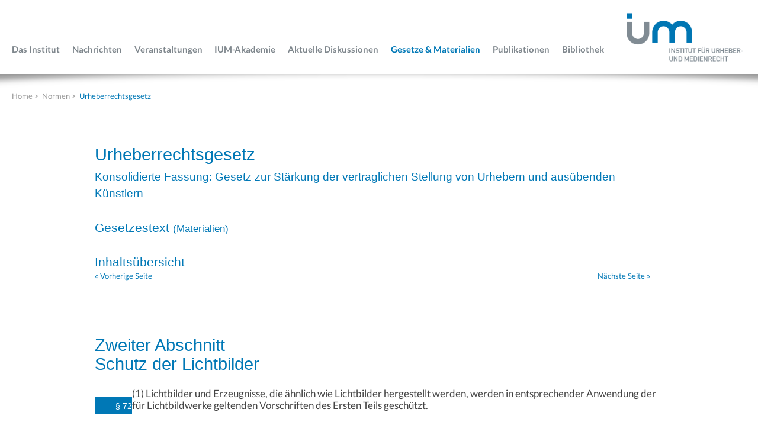

--- FILE ---
content_type: text/html; charset=UTF-8
request_url: https://www.urheberrecht.org/law/normen/urhg/2002-03-22/text/bgbl_I_1155_02_02_p72-72.php
body_size: 14649
content:
<!doctype html>
<html class="no-js" lang=""><!-- InstanceBegin template="/Templates/template-normen.dwt.php" codeOutsideHTMLIsLocked="false" --><head>

<!-- DIRECTORIES IN COMMON: Array
(
    [0] => /law/
    [1] => normen
    [2] => urhg
    [3] => 2002-03-22
    [4] => text
)
 -->


<!-- DIRECTORIES IN COMMON: Array
(
    [0] => /law/
    [1] => /law/normen/
    [2] => urhg
    [3] => 2002-03-22
    [4] => text
)
 -->


<!-- DIRECTORIES IN COMMON: Array
(
    [0] => /law/
    [1] => /law/normen/
    [2] => /law/normen/urhg/
    [3] => 2002-03-22
    [4] => text
)
 -->


<!-- DIRECTORIES IN COMMON: Array
(
    [0] => /law/
    [1] => /law/normen/
    [2] => /law/normen/urhg/
    [3] => /law/normen/urhg/2002-03-22/
    [4] => text
)
 -->


<!-- DIRECTORIES IN COMMON: Array
(
    [0] => /law/
    [1] => /law/normen/
    [2] => /law/normen/urhg/
    [3] => /law/normen/urhg/2002-03-22/
    [4] => /law/normen/urhg/2002-03-22/text/
)
 -->

<!-- First number always one less than following... -->
<!-- 4, 5 -->
<!-- Was file name added to index value? -->
<!-- YES: /law/bgbl_I_1155_02_02_p72-72, bgbl_I_1155_02_02_p72-72 -->
<!-- /law/bgbl_I_1155_02_02_p72-72, /law/normen/ -->


<!-- key was NOT found in array! -->
<!-- Content of var $gallery: -->
<!--  -->


	    <meta charset="utf-8"> 
        <meta http-equiv="x-ua-compatible" content="ie=edge">
        <meta name="viewport" content="width=device-width, initial-scale=1">
		<!-- InstanceBeginEditable name="meta" --> 

		<!-- InstanceEndEditable --> 

		<meta name="author" content="Dr. Pascal Obernd&ouml;rfer">
		<meta name="author-email" content="webmaster [at] urheberrecht [dot] org">
		<meta name="copyright" content="1997-2026 Dr. Pascal Obernd&ouml;rfer">
		<meta name="description" content="Web-Seite des Instituts f&uuml;r Urheber- und Medienrecht">
		<meta name="keywords" content="Urheberrecht, Verlagsrecht, Medienrecht, Rundfunkrecht, Multimediarecht, Filmrecht, Autorenrecht, Telemedienrecht, ZUM, ZUM-RD">
		<meta name="MSSmartTagsPreventParsing" content="TRUE">
		<!-- InstanceBeginEditable name="doctitle" -->
		<title>Institut f&uuml;r Urheberrecht und Medienrecht</title>
		<!-- InstanceEndEditable -->
         
        <!-- Einbinden der favicons -->
		<link rel="apple-touch-icon" sizes="57x57" href="/fav/apple-icon-57x57.png">
        <link rel="apple-touch-icon" sizes="60x60" href="/fav/apple-icon-60x60.png">
        <link rel="apple-touch-icon" sizes="72x72" href="/fav/apple-icon-72x72.png">
        <link rel="apple-touch-icon" sizes="76x76" href="/fav/apple-icon-76x76.png">
        <link rel="apple-touch-icon" sizes="114x114" href="/fav/apple-icon-114x114.png">
        <link rel="apple-touch-icon" sizes="120x120" href="/fav/apple-icon-120x120.png">
        <link rel="apple-touch-icon" sizes="144x144" href="/fav/apple-icon-144x144.png">
        <link rel="apple-touch-icon" sizes="152x152" href="/fav/apple-icon-152x152.png">
        <link rel="apple-touch-icon" sizes="180x180" href="/fav/apple-icon-180x180.png">
        <link rel="icon" type="image/png" sizes="192x192"  href="/fav/android-icon-192x192.png">
        <link rel="icon" type="image/png" sizes="32x32" href="/fav/favicon-32x32.png">
        <link rel="icon" type="image/png" sizes="96x96" href="/fav/favicon-96x96.png">
        <link rel="icon" type="image/png" sizes="16x16" href="/fav/favicon-16x16.png">
        <link rel="manifest" href="/manifest.json">
        <meta name="msapplication-TileColor" content="#ffffff">
        <meta name="msapplication-TileImage" content="/fav/ms-icon-144x144.png">
        <meta name="theme-color" content="#ffffff">        

		<!-- Einbinden der Stylesheets -->
		<link rel="stylesheet" href="/css/normalize.css" >
        <link rel="stylesheet" href="/css/main.css" >
        <script src="/js/vendor/modernizr-2.8.3.min.js"></script>
		<!-- InstanceBeginEditable name="head" -->
	
    	<!-- InstanceEndEditable -->
	</head>
    <body>
        <!--[if lt IE 8]>
            <p class="browserupgrade">Sie nutzen einen <strong>veralteten</strong> Browser. Bitte <a href="http://browsehappy.com/">aktualisieren Sie Ihren Browser</a>, um unseren Internetauftritt optimal nutzen zu können.</p>
        <![endif]-->

		<header>
			<div class="container">
				<a href="#" id="navButton" class="mobile">mobiles Men&uuml;</a>
				<a href="/"><img src="/i/logo-ium.png" alt="Institut f&uuml;r Urheber- und Medienrecht"></a>
			</div>
			<div class="container">
				<nav id="mainNav">
					<ul>

						<li><a href="/institut/">Das Institut</a>
							<!-- ****************************************************************************************** -->
							<ul>
								<li class="hr"><a href="/institut/">&Uuml;bersicht</a></li>
								<li><a href="/institut/selbstverstaendnis/">Selbstverst&auml;ndnis</a></li>
								<li><a href="/institut/struktur/">Struktur &amp; Zusammensetzung</a></li>
								<!-- <li><a href="/institut/members/">Mitglieder</a></li> -->
								<li><a href="/institut/workers/">Team</a></li>
								<li><a href="/institut/supporters/">Mitglieder &amp; F&ouml;rderer</a></li>
								<li><a href="/institut/jobs/">Jobs</a></li>
								<li><a href="/institut/contact/">Kontakt</a></li>
							</ul>
						</li>

						<li><a href="/news/">Nachrichten</a></li>

						<li><a href="/events/">Veranstaltungen</a>
							<!-- ****************************************************************************************** -->
							<ul>
								<li class="hr"><a href="/events/">&Uuml;bersicht</a></li>
								<li><a href="/events/symposien/">Symposien</a></li>
								<li><a href="/fachanwalt/">Fortbildungen</a></li>
							</ul>
						</li>

						<li><a href="https://ium-akademie.de/">IUM-Akademie</a></li>

						<li><a href="/topic/">Aktuelle&nbsp;Diskussionen</a>
							<!-- ****************************************************************************************** -->
							<ul>
								<li class="hr"><a href="/topic/">&Uuml;bersicht</a></li>
								<!-- ****************************************************************************************** -->

								<li><a href="/topic/EU-Urheberrechtsreform/">EU-Urheberrechtsreform:<br>Grundlagen</a>
									 <ul>
										<li class="hr"><a href="/topic/EU-Urheberrechtsreform/">Überblick</a></li>
										<li><a href="/topic/Digitaler-Binnenmarkt/">Digitaler Binnenmarkt</a></li>
										<li><a href="/topic/Digitale-Inhalte/">Digitale Inhalte</a></li>
										<li><a href="/topic/Marrakesch-Abkommen/">Marrakesch-Abkommen</a></li>
									</ul>
								</li>

								<li><a href="#">EU-Urheberrechtsreform:<br>Themenschwerpunkte</a>
									<ul>
										<li><a href="/topic/Audiovisuelle-Mediendienste/">Audiovisuelle Mediendienste</a></li>
										<li><a href="/topic/BuW/">Bildung und Wissenschaft</a></li>
										<li><a href="/topic/UrhV/">Urhebervertragsrecht</a></li>
										<li><a href="/topic/LSRPV/">LSR Presseverleger</a></li>
										<li><a href="/topic/Portabilitaet/">Portabilität</a></li>
										<li><a href="/topic/Geoblocking/">Geoblocking</a></li>
										<li><a href="/topic/Online-SatCab/">Online-Dienste zur Fernseh- / Radioübertragung</a></li>
									</ul>
								</li>

								<li><a href="#">Umsetzungsverfahren</a>
									<ul>
										<li><a href="/topic/Umsetzung-DSM/">Umsetzung DSM-RL</a></li>
										<li><a href="/topic/Umsetzung-Online-SatCab/">Umsetzung Online-SatCab-RL</a></li>
										<li><a href="/topic/Umsetzung-AVMD/">Umsetzung AVMD-RL</a></li>
									</ul>
								</li>

								<li class="hr"><a href="#">Urheberrecht national</a>
									<ul>
										<li><a href="/topic/Regierungsagenda/">Fokus des Gesetzgebers</a></li>
									</ul>
								</li>

								<!-- ****************************************************************************************** -->

								<li><a href="/topic/Archiv/">Archiv</a></li>
							</ul>
						</li>

						<li><a href="/law/normen/" class="active">Gesetze &amp; Materialien</a>
							<!-- ****************************************************************************************** -->
							<ul>
								<li class="hr"><a href="/law/normen/">&Uuml;bersicht</a></li>
								<!-- ****************************************************************************************** -->

								<li><a href="/law/normen/urhg/" class="active">Urheberrechtsgesetz</a></li>
								<li><a href="/law/normen/UrhDaG/">UrhDaG</a></li>
								<li class="hr"><a href="/law/normen/">EU-Verordnungen</a>
								<!-- ****************************************************************************************** -->

									<ul>
										<li><a href="/law/normen/portvo/">Portabilitäts-VO</a></li>
										<li><a href="https://eur-lex.europa.eu/legal-content/DE/TXT/HTML/?uri=CELEX:32017R1563&from=DE">Marrakesch-VO</a></li>
									</ul>

								</li>
								<li><a href="/law/normen/mstv/">Medienstaatsvertrag</a></li>
								<li><a href="/law/normen/rstv/">Rundfunkstaatsvertrag</a></li>
							</ul>
						</li>

						<li><a href="/reviews/">Publikationen</a>
							<!-- ****************************************************************************************** -->
							<ul>
								<li class="hr"><a href="/reviews/">&Uuml;bersicht</a></li>
								<!-- ****************************************************************************************** -->

								<li><a href="/reviews/toc/zum/current/">ZUM</a></li>
								<li><a href="/reviews/toc/zum-rd/current/">ZUM-Rechtsprechungsdienst</a></li>
								<li><a href="/reviews/ufita-sr/">UFITA-Schriftenreihe</a></li>
								<li class="hr"><a href="/reviews/ufita.php">UFITA</a></li>
								<!-- ****************************************************************************************** -->

								<li class="hr"><a href="/reviews/authors/">Autorenhinweise</a></li>
								<!-- ****************************************************************************************** -->
								<li><a href="/reviews/database/">Urteilsdatenbank</a></li>
							
							</ul>
						</li>

						<li><a href="/biblio/">Bibliothek</a></li>

					</ul>

				</nav>
			</div>
		</header>

		<div id="main">

		<!-- InstanceBeginEditable name="bc" -->


			<div id="headerShadow"></div>

			<nav id="breadcrumb" class="container">
				<ul>
					<li><a href="/" title="Zur Startseite">Home</a> <span class="divider"> &gt; </span></li>
					<li><a href="/law/normen/">Normen</a> <span class="divider"> &gt; </span></li>
					<li><a href="/law/normen/urhg/">Urheberrechtsgesetz</a></li>
				</ul>
			</nav>


		<!-- InstanceEndEditable -->

	        <div class="content detail">
	        	<section class="text">

		<!-- InstanceBeginEditable name="body" -->



			<div class="row-fluid">

				<div class="span10 offset1">



<csobj w="490" h="20" t="Component" csref="/../www.data/Komponenten/7_norm_nav_php.html" occur="0"><!-- start norm_nav --><!--  php  function  -->

		<div id="normnav" name="normnav">
<h3>
<!-- text -->

<!-- 2002-03-22 -->

<!-- urhg -->

<!-- normen -->
<!-- /law/normen/urhg/ --><a href="../../">Urheberrechtsgesetz</a>
</h3>

<h4><a href="../" title="Konsolidierte Fassung: Gesetz zur St&auml;rkung der vertraglichen Stellung von Urhebern und aus&uuml;benden K&uuml;nstlern (BGBl. I S. 1155 ff.)">Konsolidierte Fassung: Gesetz zur St&auml;rkung der vertraglichen Stellung von Urhebern und aus&uuml;benden K&uuml;nstlern</a>
</h4>

<h5>Gesetzestext <small>(<a href="../materialien/">Materialien</a>)</small></h5>

<h5><a href="./">Inhalts&uuml;bersicht</a></h5>


						<!-- bgbl_I_1155_00_00.php --> 

						<!-- bgbl_I_1155_01_01_p1-1.php --> 

						<!-- bgbl_I_1155_01_02_p2-6.php --> 

						<!-- bgbl_I_1155_01_03_p7-10.php --> 

						<!-- bgbl_I_1155_01_04_p11-27.php --> 

						<!-- bgbl_I_1155_01_05_p28-44.php --> 

						<!-- bgbl_I_1155_01_06_p45-63a.php --> 

						<!-- bgbl_I_1155_01_07_p64-69.php --> 

						<!-- bgbl_I_1155_01_08_p69a-69g.php --> 

						<!-- bgbl_I_1155_02_01_p70-71.php --> 

						<!-- bgbl_I_1155_02_02_p72-72.php --> 


<table border="0" cellpadding="2" width="99%"><tr><td align="left"><small>
<a href="bgbl_I_1155_02_01_p70-71.php">&laquo;&nbsp;Vorherige&nbsp;Seite</a>
&nbsp;</small></td><td align="right"><small>
<a href="bgbl_I_1155_02_03_p73-84.php">N&auml;chste&nbsp;Seite&nbsp;&raquo;</a>
&nbsp;</small></td></tr></table>


						<!-- bgbl_I_1155_02_03_p73-84.php --> 

						<!-- bgbl_I_1155_02_04_p85-86.php --> 

						<!-- bgbl_I_1155_02_05_p87-87.php --> 

						<!-- bgbl_I_1155_02_06_p87a-87e.php --> 

						<!-- bgbl_I_1155_03_01_p88-94.php --> 

						<!-- bgbl_I_1155_03_02_p95-95.php --> 

						<!-- bgbl_I_1155_04_01_p96-96.php --> 

						<!-- bgbl_I_1155_04_02_p97-111a.php --> 

						<!-- bgbl_I_1155_04_03_p112-119.php --> 

						<!-- bgbl_I_1155_05_01_p120-128.php --> 

						<!-- bgbl_I_1155_05_02_p129-137i.php --> 

						<!-- bgbl_I_1155_05_03_p138-143.php --> 

						<!-- bgbl_I_1155_anl.php --> 
</div>

<!-- end norm_nav -->
					<br>
					</csobj>
					<h3 class="bbabschnitt">Zweiter Abschnitt<br>
					Schutz der Lichtbilder</h3>
					<h5 class="caparagraf">&sect; 72</h5>
					<p class="ccstandardtext">(1) Lichtbilder und Erzeugnisse, die &auml;hnlich wie Lichtbilder hergestellt werden, werden in entsprechender Anwendung der f&uuml;r Lichtbildwerke geltenden Vorschriften des Ersten Teils gesch&uuml;tzt.</p>
					<p class="ccstandardtext">(2) Das Recht nach Absatz 1 steht dem Lichtbildner zu.</p>
					<p class="ccstandardtext">(3) Das Recht nach Absatz 1 erlischt f&uuml;nfzig Jahre nach dem Erscheinen des Lichtbildes oder, wenn seine erste erlaubte &ouml;ffentliche Wiedergabe fr&uuml;her erfolgt ist, nach dieser, jedoch bereits f&uuml;nfzig Jahre nach der Herstellung, wenn das Lichtbild innerhalb dieser Frist nicht erschienen oder erlaubterweise &ouml;ffentlich wiedergegeben worden ist. Die Frist ist nach &sect; 69 zu berechnen.</p>
					<p class="ceanmerkung">


<!-- end of content -->

				</div> <!-- /.span -->

			</div> <!-- /.row-fluid -->



		<!-- InstanceEndEditable -->

	        	</section>
			</div>
		</div>


		<hr>

		<div class="container-fluid">
			<footer>
				<p><a href="/datenschutz/">Datenschutzerkl&auml;rung</a>&nbsp;|&nbsp;<a href="/copyabout/impressum/">Impressum</a></p>
			</footer>
		</div>

		<script src="https://code.jquery.com/jquery-1.12.0.min.js"></script>
        <script>window.jQuery || document.write('<script src="/js/vendor/jquery-1.12.0.min.js"><\/script>')</script>
        <script src="/js/plugins.js"></script>
        <script src="/js/main.js"></script>

    </body>
<!-- InstanceEnd --></html>


--- FILE ---
content_type: text/css
request_url: https://www.urheberrecht.org/css/main.css
body_size: 41050
content:
/*! Typebase.less v0.1.0 | MIT License */
/* Setup */
html, font {
  /* Change default typefaces here */
  -webkit-font-smoothing: antialiased;
  font-size: 100%;
}
/* Copy & Lists */
p {
  line-height: 1.3rem;
  margin-top: 1.5rem;
  margin-bottom: 0;
  font-size: 105%;
}
ul,
ol {
  list-style: none;
  padding: 0;
  margin: 0;
}
ul li,
ol li {
  line-height: 1.5rem;
}
ul ul,
ol ul,
ul ol,
ol ol {
  margin-top: 0;
  margin-bottom: 0;
}
blockquote {
  line-height: 1.5rem;
  margin-top: 1.5rem;
  margin-bottom: 1.5rem;
}
/* Headings */
h1,
h2,
h3,
h4,
h5,
h6 {
  /* Change heading typefaces here */
  font-family: sans-serif;
  margin-top: 1.5rem;
  margin-bottom: 0;
  line-height: 1.5rem;
  color: #0078b6;
}
h1 {
  font-size: 1.8rem;
  font-weight: normal;
  line-height: 1.5rem;
  margin-top: 3rem;
  margin-bottom: 1.5rem;
}
h2 {
  font-size: 2.828rem;
  line-height: 3rem;
  margin-top: 3rem;
}
h3 {
  font-size: 1.414rem;
}
h4 {
  font-size: 0.707rem;
}
h5 {
  font-size: 0.4713333333333333rem;
}
h6 {
  font-size: 0.3535rem;
}
/* Tables */
table {
  margin-top: 1.5rem;
  border-spacing: 0px;
  border-collapse: collapse;
}
table td,
table th {
  padding: 0;
  line-height: 33px;
}
/* Code blocks */
code {
  vertical-align: bottom;
}
/* Leading paragraph text */
.lead {
  font-size: 1.414rem;
}
/* Hug the block above you */
.hug {
  margin-top: 0;
}


/*! HTML5 Boilerplate v5.3.0 | MIT License | https://html5boilerplate.com/ */

/*
 * What follows is the result of much research on cross-browser styling.
 * Credit left inline and big thanks to Nicolas Gallagher, Jonathan Neal,
 * Kroc Camen, and the H5BP dev community and team.
 */

/* ==========================================================================
   Base styles: opinionated defaults
   ========================================================================== */

html {
    background-color: #fff;
    /* color: #7F8B92; */
	color: #444444;
}

/*
 * Remove text-shadow in selection highlight:
 * https://twitter.com/miketaylr/status/12228805301
 *
 * These selection rule sets have to be separate.
 * Customize the background color to match your design.
 */

::-moz-selection {
    background: #b3d4fc;
    text-shadow: none;
}

::selection {
    background: #b3d4fc;
    text-shadow: none;
}

/*
 * A better looking default horizontal rule
 */

hr {
    display: block;
    height: 1px;
    border: 0;
    border-top: 1px solid #ccc;
    margin: 1em 0;
    padding: 0;
}

/*
 * Remove the gap between audio, canvas, iframes,
 * images, videos and the bottom of their containers:
 * https://github.com/h5bp/html5-boilerplate/issues/440
 */

audio,
canvas,
iframe,
img,
svg,
video {
    vertical-align: middle;
}

/*
 * Remove default fieldset styles.
 */

fieldset {
    border: 0;
    margin: 0;
    padding: 0;
}

/*
 * Allow only vertical resizing of textareas.
 */

textarea {
    resize: vertical;
}

/* ==========================================================================
   Browser Upgrade Prompt
   ========================================================================== */

.browserupgrade {
    margin: 0.2em 0;
    background: #ccc;
    color: #000;
    padding: 0.2em 0;
}

/* ==========================================================================
   Author's custom styles
   ========================================================================== */

.mobile, #navButton {
    display: none;
}

/* ==========================================================================
   common styles
   ========================================================================== */

#main {
    width: 100%;
    float: left;
    padding-bottom: 50px;
}

.container {
    max-width: 1510px;
    margin: 0 auto;
    padding: 0 20px;
}

.content, footer {
    clear: both;
    max-width: 960px;
    margin: 0 auto;
    padding: 0 20px;
}

footer {
	border-top: 1px solid #ccc;
	padding: 0 20px 30px 20px;
	margin-top: 30px;
	font-size: .9rem;
	text-align: right;
}

footer a {
    color: #444444;
}

p img {
	height: auto;
}


/* ==========================================================================
   header styles
   ========================================================================== */

header {
    float: left;
    margin: 0 0 0 0;
    width: 100%;
}

header .container > a {
    float: right;
    display: block;
}

header .container > a img {
    width: 207px;
    height: auto;
}

#mainNav {
    float: left;
    margin-top: 2.8rem;
	padding-top: 10px;
}

#mainNav li {
    float: left;
    padding-right: 1.3rem;
    padding-bottom: 1.9rem;
    font-weight: 600;
    font-size: .95rem;
}

#mainNav li a {
    color: #7E868C;
    text-decoration: none;
    -webkit-transition: color 250ms ease-out; /* Firefox */
    -moz-transition: color 250ms ease-out; /* WebKit */
    -o-transition: color 250ms ease-out; /* Opera */
    transition: color 250ms ease-out; /* Standard */
}

#mainNav li:hover > a, #mainNav a.active, #mainNav a.current, #subNav a.active, #subNav a.current, #subNav li:hover > a {
    color: #0078B6;
}

#mainNav li ul {
    z-index: 1000;
    background-color: #0078B6;
    position: absolute;
    visibility: hidden;
    opacity: 0;
    margin: 1.6rem 0 0 0;
    padding: 1.3rem 0 .8rem 1.4rem;
    min-width: 300px;
    -webkit-transition: all 250ms ease-out; /* Firefox */
    -moz-transition: all 250ms ease-out; /* WebKit */
    -o-transition: all 250ms ease-out; /* Opera */
    transition: all 250ms ease-out; /* Standard */
}


#mainNav li ul:before {
  position: absolute;
  content: " ";
  width: 0;
  height: 0;
  margin-top: -18px;
  margin-left: 10px;
  border-left: 10px solid transparent;
  border-right: 10px solid transparent;
  border-bottom: 10px solid #0078B6;
}

#mainNav li:hover ul {
    visibility: visible;
    opacity: 1;
    margin: 1.9rem 0 0 0;
}
#mainNav li:hover ul li ul{
  visibility: hidden;
}
#mainNav li ul li{
  position:relative;
}
#mainNav li:hover ul li ul{
  position: absolute;
  top: -0px;
  left: 100%;
  margin-top: 0px !important;
  padding-top: .5rem;
  padding-bottom: 0;
}
#mainNav li:hover ul li:hover ul{
  visibility: visible;
      position: absolute;
      top: -5px;
      left: 100%;padding-top: .5rem;
    padding-bottom: 0;
	  margin-top: 0px !important;}
	  
	  #mainNav li ul li ul:before{
		content: "";
		border:none;
		
	  }

	  #mainNav li:hover ul li:hover.hr ul{
          top:-8px;
	  }
@media screen and (max-width:860px){
	#mainNav li:hover ul li ul{
		position:relative !important;
		top:unset !important;
		left:unset !important;

	}
}
#mainNav li li {
    float: none;
    padding-bottom: .5rem;
}

#mainNav li li a {
    color: #fff;
    -webkit-transition: opacity 250ms ease-out; /* Firefox */
    -moz-transition: opacity 250ms ease-out; /* WebKit */
    -o-transition: opacity 250ms ease-out; /* Opera */
    transition: opacity 250ms ease-out; /* Standard */
}

#mainNav li li:hover a, #mainNav li li a.active {
    color: #fff;
    opacity: .7;
}

#mainNav li li:hover ul li a, #mainNav li li ul li a{
   opacity:1;
}

#mainNav li li:hover ul li:hover a, #mainNav li li ul li a.active{
    opacity: .7;

}

#mainNav li.hr {
    border-bottom: 1px solid #4893C2;
    padding-left: 22px;
    margin-left: -22px;
    padding-bottom: .2rem;
    margin-bottom: .3rem;
}

#mainNav > ul > li > ul {
	padding-top: .5rem;
	padding-bottom: 0px;
}


/* ==========================================================================
   header slider
   ========================================================================== */

#headerSlider {
    z-index: 0;
    float: left;
    height: 343px;
    width: 100%;
    margin-top: 0;
    margin-bottom: .3rem;
}


/* ==========================================================================
   header shadow
   ========================================================================== */

#headerShadow {
    z-index: 0;
    float: left;
    height: 30px;
    width: 100%;
    margin-top: 0;
    margin-bottom: -.3rem;
    background: url('../i/hgShadow.png') no-repeat;
    background-size: 100% 30px;
}

#headerShadow + #breadcrumb {
	margin-bottom: 7.5rem;
}


/* ==========================================================================
breadcrumb
========================================================================== */

#breadcrumb {
}

#breadcrumb ul {
    float: left;
    list-style: none;
    font-weight: normal;
    padding: 0 0 2rem 0;
}

#breadcrumb li {
    float: left;
    color: #999;
    font-size: .8rem;
    padding-right: 5px;
}

#breadcrumb li a {
    color: #999;
    text-decoration: none;
}

#breadcrumb li:after {
    /* content: ' > '; */
    padding-left: 2px;
}

#breadcrumb li:last-child:after {
    content: '';
}

#breadcrumb li:last-child a {
	color: #0078B6;
}


/* ==========================================================================
   span styles
   ========================================================================== */

.span3 {
	float: left;
	width: 28%;
	background-color: #efefef;
	/* border: 1px solid #ccc; */
	padding-bottom: 1.5rem;
}

.span7 {
	float: left;
	width: 65%;
	margin-right: 5%;
	margin-bottom: 5%;
}

.span10 {

}

.span3 h3, .span3 p {
	margin: 1.5rem 1rem 0 1rem !important;
	font-size: 1rem !important;
}

.span3 p {
	margin-top: 0 !important;
}

.well {

}

.well p {
	padding: 1rem 1rem 0 1rem;
	margin: 0;
}

.well p + p {
	padding-bottom: 1rem;
}

.row-fluid > div > h1:first-child, .row-fluid > div > h2:first-child, .row-fluid > div > h3:first-child, .row-fluid > div > h4:first-child {
	margin-top: 0;
}

.row-fluid > div > h4:first-child + h3 {
	margin-top: .5rem;
}



/* ==========================================================================
   content styles
   ========================================================================== */

.content a, footer a {
/*
	color: #444444;
*/
	color: #0078b6;
	text-decoration: none;
/* above changed on 2019-10-14 */

    -webkit-transition: color 250ms ease-out; /* Firefox */
    -moz-transition: color 250ms ease-out; /* WebKit */
    -o-transition: color 250ms ease-out; /* Opera */
    transition: color 250ms ease-out; /* Standard */
}

.content a:hover, footer a:hover {
	color: #0078b6;
}

.text {
    width: 100%;
    margin: 0 auto;
    max-width: 1000px;
}

.half {
    float: left;
    width: 50%;
    max-width: 450px;
}

.text h1 {
	line-height: 2rem;
}

.text h2 a {
	color: #0078b6;
	text-decoration: none;
}

.text h2 a:hover {
	text-decoration: underline;
}

.text h2 + p {
    margin-top: 0;
}

.text h3 {
	font-size: 1.8rem;
	font-weight: normal;
	line-height: 2rem;
	margin-top: 3rem;
	margin-bottom: 1.5rem;
}

.text h3 a {
	text-decoration: none;
	color: #0078b6;
}

.text h2, .text h4 {
	font-size: 1.5rem;
	font-weight: normal;
	line-height: 1.8rem;
	margin-top: 2rem;
	margin-bottom: 1rem;
}

.text h4 a {
	text-decoration: none;
}

.text h5 {
	font-size: 1.3rem;
	font-weight: normal;
	line-height: 1.5rem;
	margin-top: 2rem;
	margin-bottom: 0;
}

.text h5 a {
	text-decoration: none;
}

.text p {
	font-family: avenir, Lato, sans-serif;
}

.half h2 {
    font-size: 1rem;
	font-weight: bold;
    line-height: 1.3rem;
	margin: 2rem 0 0 0;
}

.content:not(.detail) .text ol {
	list-style-type: decimal;
	counter-reset: item;
}

.content:not(.detail) .text ol li {
	display: block;
	padding-left: 2rem;
	position: relative;
}

.content:not(.detail) .text ol li:before {
	content: counter(item) ". ";
	counter-increment: item;
	width: 2rem;
	position: absolute;
	left: 0;
}

.content:not(.detail) .text ol li a, .content:not(.detail) .text ol li font {
	text-decoration: none;
	font-size: 1rem;
}

.content table {
	width: auto;
	display: table;
	min-width: 0;
	margin: 0;
	padding: 0;
}

.content table[width] {
	width: 100%;
}

.content table td {
	padding-right: 1rem;
	line-height: 1.2rem;
	vertical-align: top;
	padding-bottom: 1.5rem;
}

.content table td > p:first-child {
	margin-top: .5rem;
}

.content table ul {
	padding-left: 1.2rem;
	list-style: square;
}

.content .medium-em {
	display: block;
	font-weight: bold;
	margin: 0;
	padding: 0;
}

.content .medium-em + br {
	display: none;
}

.content .backlink {
	float: right;
	background: url('../i/btBacklink.png') no-repeat;
	padding-left: 1.5rem;
}

.content:not(.detail) > .text > div > div > ul {
	padding-left: 1.2rem;
	padding-bottom: 1.2rem;
}

.content:not(.detail) > .text > div > div > ul li {
	list-style: square;
}

.portrait {
	clear: both;
	width: 100%;
	padding-top: 1rem;
}

.portrait.noPic {
	width: auto;
	margin-left: 238px;
}

.portrait img {
	width: 208px;
	height: auto;
	float: left;
	padding-right: 2rem;
}

.portraitImage {
	width: 208px;
	height: auto;
}

.portrait h3 {
	font-size: 1.1rem;
	margin-top: 1rem;
	margin-bottom: 0;
}

.portrait img + h3, .portrait a + h3 {
	margin-top: 2rem;
}

.portrait h3 a {
	text-decoration: underline;
}

.portrait p {
	margin: 0;
}

.half p {
    padding-right: 80px;
}

.half:nth-child(even) p {
    padding-right: 0;
}


/* ==========================================================================
   news styles
   ========================================================================== */

.newstitleview {
	font-size: 1.8rem;
	font-weight: normal;
	line-height: 1.8rem;
	margin-top: 3rem;
	margin-bottom: 1.5rem;
	color: #0078B6;
}

.newsdate {
	float: left;
	width: 100%;
	padding-bottom: .2rem;
}

.newstitlelist a {
	font-weight: bold;
	color: #0078B6;
}



/* ==========================================================================
   detail styles
   ========================================================================== */

.detail ul, .detail ol {
	clear: both;
	border-top: 1px solid #80898F;
}

.detail .offset1 > ul, .detail .offset1 > ol {
	border-bottom: 1px solid #ccc;
}

.detail ol {
	list-style-type: none;
}

.detail li {
	border-top: 1px solid #ccc;
	border-left: 2px solid #fff;
	padding: 10px 10px;
	cursor: pointer;
	background: url('../i/btOpen.png') no-repeat 98% .8rem;
}

.detail li.noLink {
	cursor: normal;
	background-image: none;
	/* border: 1px solid red; */
}

.detail li li:last-child {
	/* border-top: 10px solid yellow; */
}

.detail li.noLink ol {
	margin-top: .5rem;
}

.detail ol li {
	display: block;
	position: relative;
	padding-left: 30px;
}

.detail ol ol {
	border-top: none;
	padding-top: 10px;
	margin-bottom: -10px;
}

.detail ol li:before {
	display: list-item;
	content: ' ';
	width: 30px;
	left: 30px;
	position: absolute;
}

.detail .offset1 > ul > li:first-child, .detail .offset1 > ol > li:first-child {
	border: none;
}

.detail li:hover, .detail .offset1 > ul > li:first-child:hover {
	border-left: 2px solid #0078b6;
	background-color: #fefefe;
}

.detail li:not(.active) {
	background-color: #fff;
}

.detail li li, .detail li li:hover {
	border-left: none;
}

.detail li a {
	text-decoration: none;
}

.detail li.active {
	background: #eee url('../i/btClose.png') no-repeat 98% 1.05rem;
}

.detail li.active > a, .detail li:hover > a {
	font-weight: bold;
	color: #0078b6;
}

.detail li br {
	display: none;
}

.detail li ul {
	border: none;
	margin: 10px 0 -10px 0;
}

.detail li li {
	margin: 0 -10px;
}

.detail h3 {
	margin-bottom: .5rem;
}

.detail h4 {
	font-size: 1.2rem;
}

.detail h3 + h4 {
	margin-top: 0;
}

.text > h5, .detail > .text > .row-fluid > .span10 > h5 {
	position: relative;
	width: auto;
	float: left;
	background-color: #0078B6;
	color: #fff;
	padding: .4rem 0 .4rem 2.2rem;
	line-height: 1rem;
}

.detail > .text > .row-fluid > .span10 > h5 + div, .detail > .text > .row-fluid > .span10 > h5 + h4 + div {
	clear: both;
	border-top: 1px solid #ccc;
	padding: 10px 20px 20px 20px;
	background-color: #eee;
}

.text > h5 a, .detail > .text > .row-fluid > .span10 > h5 a {
	text-decoration: none;
}

.text > h5, .text > h5 small, .detail .span10 > h5, .detail .span10 > h5 small {
	font-size: .9rem;
}

.text > h5 small, .detail > .text > .row-fluid > .span10 > h5 small {
	float: right;
	display: block;
	background-color: #eee;
	color: #eee;
	padding: .4rem 2.2rem;
	margin-left: 2.8rem;
	margin-top: -.4rem;
	margin-bottom: -.5rem;
}

h5.left {
	padding: .4rem 2.2rem .4rem 0 !important;
	line-height: 1rem;
}

h5.left small {
	float: left !important;
	margin-left: 0 !important;
	margin-right: 2.8rem;
}

.detail .hint {
	font-weight: normal;
	width: 100%;
	float: left;
}

/* .detail .hint:before {
	content: '(';
}

.detail .hint:after {
	content: ')';
	margin-left: -8px;
} */

.detail :not(.ajaxContent) .cbparagrafentitel {
	text-align: center;
	font-weight: normal;
}

.detail :not(.ajaxContent) .cbparagrafentitel b {
	font-weight: normal;
}

.detail .atitel {
	clear: both;
	text-align: center;
	font-size: 1.4rem;
	padding-top: 2rem;
	margin-top: 0;
}

.detail .bcunterabschnitt {
	margin-top: 0;
	text-align: center;
}

.detail .caparagraf {
	font-size: 1.3rem;
	line-height: 1.6rem;
	text-align: center;
}

.detail .pagebreak {
	text-align: center;
	font-weight: bold;
}

/* hide some ajax contents for beautifying purposes: */

.ajaxLoader {
	margin-left: 10px;
}

.ajaxContent {
	display: none;
	padding-right: 100px;
}

.ajaxContent .atitel {
	text-align: left;
}

.ajaxContent .atitel + .atitel {
	margin: 0;
	/* border: 1px solid red; */
}

.ajaxContent csobj, .ajaxContent h1:not(.atitel), .ajaxContent h3, .ajaxContent h4, .ajaxContent .bateil, .ajaxContent a[href$="#top"] {
	display: none;
}

.bateil {
	display: block !important;
}

.ajaxContent h5 {
	color: #999;
	font-size: 1rem;
	margin: 1.5rem 0 1rem 0;
}

.ajaxContent .cbparagrafentitel, .ajaxContent .caparagraf {
	padding-top: 1rem;
	font-size: 1rem !important;
	font-weight: bold;
	color: #666 !important;
	text-align: left !important;
}


/* ==========================================================================
   bibliothek form styles
   ========================================================================== */

#bibform {
	clear: both;
	border-top: 1px solid #80898F;
	padding-top: 2rem;
}

#bibform input[type="text"] {
	border: 1px solid #ccc;
	padding: .2rem .7rem;
	margin-right: 1.5rem;
	margin-bottom: 1rem;
	width: 40%;
}

#bibform #y {
	width: 15%;
}

#bibform input[type="radio"] {
	margin-left: .5rem;
}

#bibform select {
	border: 1px solid #ccc;
	padding: .2rem .7rem;
	margin-left: 1.5rem;
	margin-bottom: 1rem;
	width: 30%;
	min-width: 170px;
}

#bibform input[type="submit"], #bibform #research {
	border: none;
	background: none;
	text-decoration: underline;
	float: right;
	margin-right: 11%;
}

#searchSorted {
	margin: 3rem 0 -.5rem .5rem;
}

#searchSorted a {
	margin: auto .3rem;
}

#searchSorted .active {
	text-decoration: none;
	font-weight: bold;
	color: #0078B6;
}

#searchAmount {
	color: #0078B6;
	font-weight: bold;
	margin-left: .5rem;
}

#searchResult p:first-child {
	font-weight: bold;
}

#searchResult span {
	position: absolute;
	float: left;
	display: block;
	text-align: right;
	width: 1.5rem;
	margin-left: -2.2rem;
}

#searchResult p {
	margin-left: 2.5rem;
}

#searchResult p:last-child {
	margin: 0 0 0 2.5rem;
}

.content #bibform table {
	float: right;
	margin-right: 3.5rem;
}

.content #bibform table td {
	margin: 0 !important;
	padding: 0 !important;
}


/* ==========================================================================
   loading spinner styles
   ========================================================================== */

.cssload-loader {
	display: block;
	margin:0 auto;
	width: 10px;
	height: 10px;
	position: relative;
	border: 1px solid rgba(224,143,224,0.22);
	animation: cssload-loader 2.3s infinite ease;
		-o-animation: cssload-loader 2.3s infinite ease;
		-ms-animation: cssload-loader 2.3s infinite ease;
		-webkit-animation: cssload-loader 2.3s infinite ease;
		-moz-animation: cssload-loader 2.3s infinite ease;
}

.cssload-loader-inner {
	vertical-align: top;
	display: inline-block;
	width: 100%;
	background-color: rgb(0,0,0);
	animation: cssload-loader-inner 2.3s infinite ease-in;
		-o-animation: cssload-loader-inner 2.3s infinite ease-in;
		-ms-animation: cssload-loader-inner 2.3s infinite ease-in;
		-webkit-animation: cssload-loader-inner 2.3s infinite ease-in;
		-moz-animation: cssload-loader-inner 2.3s infinite ease-in;
}





@keyframes cssload-loader {
	0% {
		transform: rotate(0deg);
	}

	25% {
		transform: rotate(180deg);
	}

	50% {
		transform: rotate(180deg);
	}

	75% {
		transform: rotate(360deg);
	}

	100% {
		transform: rotate(360deg);
	}
}

@-o-keyframes cssload-loader {
	0% {
		transform: rotate(0deg);
	}

	25% {
		transform: rotate(180deg);
	}

	50% {
		transform: rotate(180deg);
	}

	75% {
		transform: rotate(360deg);
	}

	100% {
		transform: rotate(360deg);
	}
}

@-ms-keyframes cssload-loader {
	0% {
		transform: rotate(0deg);
	}

	25% {
		transform: rotate(180deg);
	}

	50% {
		transform: rotate(180deg);
	}

	75% {
		transform: rotate(360deg);
	}

	100% {
		transform: rotate(360deg);
	}
}

@-webkit-keyframes cssload-loader {
	0% {
		transform: rotate(0deg);
	}

	25% {
		transform: rotate(180deg);
	}

	50% {
		transform: rotate(180deg);
	}

	75% {
		transform: rotate(360deg);
	}

	100% {
		transform: rotate(360deg);
	}
}

@-moz-keyframes cssload-loader {
	0% {
		transform: rotate(0deg);
	}

	25% {
		transform: rotate(180deg);
	}

	50% {
		transform: rotate(180deg);
	}

	75% {
		transform: rotate(360deg);
	}

	100% {
		transform: rotate(360deg);
	}
}

@keyframes cssload-loader-inner {
	0% {
		height: 0%;
	}

	25% {
		height: 0%;
	}

	50% {
		height: 100%;
	}

	75% {
		height: 100%;
	}

	100% {
		height: 0%;
	}
}

@-o-keyframes cssload-loader-inner {
	0% {
		height: 0%;
	}

	25% {
		height: 0%;
	}

	50% {
		height: 100%;
	}

	75% {
		height: 100%;
	}

	100% {
		height: 0%;
	}
}

@-ms-keyframes cssload-loader-inner {
	0% {
		height: 0%;
	}

	25% {
		height: 0%;
	}

	50% {
		height: 100%;
	}

	75% {
		height: 100%;
	}

	100% {
		height: 0%;
	}
}

@-webkit-keyframes cssload-loader-inner {
	0% {
		height: 0%;
	}

	25% {
		height: 0%;
	}

	50% {
		height: 100%;
	}

	75% {
		height: 100%;
	}

	100% {
		height: 0%;
	}
}

@-moz-keyframes cssload-loader-inner {
	0% {
		height: 0%;
	}

	25% {
		height: 0%;
	}

	50% {
		height: 100%;
	}

	75% {
		height: 100%;
	}

	100% {
		height: 0%;
	}
}


/* ==========================================================================
   Helper classes
   ========================================================================== */

/*
 * Hide visually and from screen readers
 */

.hidden {
    display: none !important;
}

/*
 * Hide only visually, but have it available for screen readers:
 * http://snook.ca/archives/html_and_css/hiding-content-for-accessibility
 */

.visuallyhidden {
    border: 0;
    clip: rect(0 0 0 0);
    height: 1px;
    margin: -1px;
    overflow: hidden;
    padding: 0;
    position: absolute;
    width: 1px;
}

/*
 * Extends the .visuallyhidden class to allow the element
 * to be focusable when navigated to via the keyboard:
 * https://www.drupal.org/node/897638
 */

.visuallyhidden.focusable:active,
.visuallyhidden.focusable:focus {
    clip: auto;
    height: auto;
    margin: 0;
    overflow: visible;
    position: static;
    width: auto;
}

/*
 * Hide visually and from screen readers, but maintain layout
 */

.invisible {
    visibility: hidden;
}

/*
 * Clearfix: contain floats
 *
 * For modern browsers
 * 1. The space content is one way to avoid an Opera bug when the
 *    `contenteditable` attribute is included anywhere else in the document.
 *    Otherwise it causes space to appear at the top and bottom of elements
 *    that receive the `clearfix` class.
 * 2. The use of `table` rather than `block` is only necessary if using
 *    `:before` to contain the top-margins of child elements.
 */

.clearfix:before,
.clearfix:after {
    content: " "; /* 1 */
    display: table; /* 2 */
}

.clearfix:after {
    clear: both;
}


/* ==========================================================================
   Responsive Styles
   ========================================================================== */

@media only screen and (max-width: 1160px) {

    #mainNav li {
        padding-right: 1.6vw;
        font-size: 1.3vw;
    }

}


@media only screen and (max-width: 960px) {

	.nomobile {
		display: none;
	}

	.mobile {
		display: block;
	}

	.half {
	    width: 100%;
	    max-width: 100%;
	}

}


@media only screen and (max-width: 900px) {

	#breadcrumb {
		display: none;
	}

	header .container > a {
	    float: right;
	    display: block;
	    margin-bottom: 1rem;
	}

	header .container > a img {
	    width: 160px;
	    height: auto;
	}

	#navButton {
	  	float: left;
	  	text-indent: -9999px;
	    margin: 20px 10px 0 10px;
	    display: block;
	    width: 45px;
	    height: 31px;
	    background: url('../i/btMobileNav.png') 5% 50% no-repeat;
	    background-size: auto 60%;
	}

	#navButton.navOpen {
		background: url('../i/btMobileNavActive.png') 5% 50% no-repeat;
		background-size: auto 70%;
	}

	#closeButton {
	  	text-indent: -9999px;
	    position: absolute;
	    z-index: 100000;
	    right: 10px;
	    top: 122px;
	    display: block;
	    visibility: hidden;
	    opacity: 0;
	    width: 41px;
	    height: 36px;
	    background: #fff url('../i/btClose.png') 5% 50% no-repeat;
	    background-size: auto 60%;
	    -webkit-transition: -webkit-transform .4s 0s, visibility 0s .4s, opacity 0s 0s;
	    -moz-transition: -moz-transform .4s 0s, visibility 0s .4s, opacity 0s 0s;
	    transition: transform .4s 0s, visibility 0s .4s, opacity 0s 0s;
	    -webkit-transform: translate3d(-100%, 0, 0);
	    -moz-transform: translate3d(-100%, 0, 0);
	    -ms-transform: translate3d(-100%, 0, 0);
	    -o-transform: translate3d(-100%, 0, 0);
	    transform: translate3d(-100%, 0, 0);
	    -webkit-backface-visibility: hidden;
	    -moz-backface-visibility: hidden;
	    -ms-backface-visibility: hidden;
	    -o-backface-visibility: hidden;
	    backface-visibility: hidden;
	}

	#mainNav {
	    background-image: none !important;
	    background-color: #fff;
	    z-index: 10000 !important;
	    position: absolute;
	    top: 104px;
	    left: 0;
	    visibility: hidden;
	    width: 100%;
	    height: 100%;
	    padding: 40px 0 0 0;
	    margin: 0;
	    /* Force Hardware Acceleration in WebKit */
	    -webkit-transition: -webkit-transform .4s 0s, visibility 0s .4s;
	    -moz-transition: -moz-transform .4s 0s, visibility 0s .4s;
	    transition: transform .4s 0s, visibility 0s .4s;

	    -webkit-transform: translate3d(-100%, 0, 0);
	    -moz-transform: translate3d(-100%, 0, 0);
	    -ms-transform: translate3d(-100%, 0, 0);
	    -o-transform: translate3d(-100%, 0, 0);
	    transform: translate3d(-100%, 0, 0);
	    -webkit-backface-visibility: hidden;
	    -moz-backface-visibility: hidden;
	    -ms-backface-visibility: hidden;
	    -o-backface-visibility: hidden;
	    backface-visibility: hidden;

	    -webkit-box-shadow: 5px 0px 20px 0px rgba(0,0,0,0.55);
	    -moz-box-shadow: 5px 0px 20px 0px rgba(0,0,0,0.55);
	    box-shadow: 5px 0px 20px 0px rgba(0,0,0,0.55);
	}

	#mainNav.navOpen {
		min-height: 5000px;
	    visibility: visible;
	    -webkit-transform: translate3d(0, 0, 0);
	    -moz-transform: translate3d(0, 0, 0);
	    -ms-transform: translate3d(0, 0, 0);
	    -o-transform: translate3d(0, 0, 0);
	    transform: translate3d(0, 0, 0);
	    -webkit-transition: -webkit-transform .4s 0s, visibility 0s 0s;
	    -moz-transition: -moz-transform .4s 0s, visibility 0s 0s;
	    transition: transform .4s 0s, visibility 0s 0s;
	    /* smooth the scrolling on touch devices - webkit browsers */
	    -webkit-overflow-scrolling: touch;
	}

    #mainNav li, #mainNav li.hr {
    	border: none;
        float: none;
        padding: 10px 0 10px 20px !important;
        font-weight: normal;
        font-size: 1.5rem;
	    padding-left: 22px;
	    margin-left: 20px !important;
    }

    #mainNav li li, #mainNav li li.hr {
		font-size: 1.2rem;
		padding: 5px 5px 5px 20px !important;
    }

    #mainNav ul ul {
        position: relative;
        visibility: visible;
        background: none !important;
        opacity: 1;
        display: none;
        top: 10px;
        left: 0;
        margin: 0 0 0 -1.4rem;
        padding: 0 0 20px 0;
        border: none;
        -webkit-transition: none; /* Firefox */
        -moz-transition: none; /* WebKit */
        -o-transition: none; /* Opera */
        transition: none; /* Standard */
    }
 	#mainNav ul li ul {
        -webkit-transition: none; /* Firefox */
        -moz-transition: none; /* WebKit */
        -o-transition: none; /* Opera */
        transition: none; /* Standard */
    }
    #mainNav li:hover ul {
        visibility: visible;
        opacity: 1;
        margin: 0 0 0 -1.4rem;
    }

    #mainNav ul ul li {
        margin: 0;
        padding: 10px 20px 10px 50px;
        border: none;
    }

	#mainNav li ul:before {
	  left: -99999px;
	}

	#mainNav li li a {
	    color: #999;
	}

	#mainNav li li:hover a, #mainNav li li a.active {
		color: #0078B6;
	}
	#mainNav li li:hover li a, #mainNav li li li a.active {
	  color:#999;
	}
    #headerSlider {
        position: relative;
        top: 0px;
        bottom: auto;
        left: auto;
        right: auto;
        width: 100%;
        height: 150px;
        margin-bottom: 2rem;
    }

	.detail li a {
		display: block;
		text-decoration: none;
		margin-right: 1rem;
		margin-bottom: -20px;
	}

	.ajaxContent {
		display: none;
		padding-right: 10px;
	}

	.span3, .span7, .span10 {
		width: 100%;
	}

	.portrait img, .portraitImage {
		width: 100%;
		float: left;
		clear: both;
	}

	.portrait.noPic {
		margin-left: 0;
	}

}




@media print,
       (-webkit-min-device-pixel-ratio: 1.25),
       (min-resolution: 1.25dppx),
       (min-resolution: 120dpi) {
    /* Style adjustments for high resolution devices */
}

/* ==========================================================================
   Print styles.
   Inlined to avoid the additional HTTP request:
   http://www.phpied.com/delay-loading-your-print-css/
   ========================================================================== */

@media print {
    *,
    *:before,
    *:after,
    *:first-letter,
    *:first-line {
        background: transparent !important;
        color: #000 !important; /* Black prints faster:
                                   http://www.sanbeiji.com/archives/953 */
        box-shadow: none !important;
        text-shadow: none !important;
    }

    a,
    a:visited {
        text-decoration: underline;
    }

    a[href]:after {
        /* content: " (" attr(href) ")"; */
    }

    abbr[title]:after {
        /* content: " (" attr(title) ")"; */
    }

    /*
     * Don't show links that are fragment identifiers,
     * or use the `javascript:` pseudo protocol
     */

    a[href^="#"]:after,
    a[href^="javascript:"]:after {
        content: "";
    }

    pre,
    blockquote {
        border: 1px solid #999;
        page-break-inside: avoid;
    }

    /*
     * Printing Tables:
     * http://css-discuss.incutio.com/wiki/Printing_Tables
     */

    thead {
        display: table-header-group;
    }

    tr,
    img {
        page-break-inside: avoid;
    }

    img {
        max-width: 100% !important;
    }

    p,
    h2,
    h3 {
        orphans: 3;
        widows: 3;
    }

    h2,
    h3 {
        page-break-after: avoid;
    }

    #mainNav, #headerSlider, footer {
    	display: none;
    }

	.span3, .span7, .span10 {
		width: 100% !important;
	}

}




/* ==========================================================================
   Vendor Styles
   ========================================================================== */

/*
* vegas slider
*/

.vegas-overlay,.vegas-slide,.vegas-slide-inner,.vegas-timer,.vegas-wrapper{position:absolute;top:0;left:0;bottom:0;right:0;overflow:hidden;border:none;padding:0;margin:0}.vegas-overlay{opacity:.5;background:url(overlays/02.png) center center}.vegas-timer{top:auto;bottom:0;height:2px}.vegas-timer-progress{width:0;height:100%;background:#0078B6;-webkit-transition:width ease-out;transition:width ease-out}.vegas-timer-running .vegas-timer-progress{width:100%}.vegas-slide,.vegas-slide-inner{margin:0;padding:0;background:center center no-repeat;-webkit-transform:translateZ(0);transform:translateZ(0)}body .vegas-container{overflow:hidden!important;position:relative}.vegas-video{min-width:100%;min-height:100%;width:auto;height:auto}body.vegas-container{overflow:auto;position:static;z-index:-2}body.vegas-container>.vegas-overlay,body.vegas-container>.vegas-slide,body.vegas-container>.vegas-timer{position:fixed;z-index:-1}:root body.vegas-container>.vegas-overlay,:root body.vegas-container>.vegas-slide,_::full-page-media,_:future{bottom:-76px}.vegas-transition-fade,.vegas-transition-fade2{opacity:0}.vegas-transition-fade-in,.vegas-transition-fade2-in{opacity:1}.vegas-transition-fade2-out{opacity:0}.vegas-transition-blur,.vegas-transition-blur2{opacity:0;-webkit-filter:blur(32px);filter:blur(32px)}.vegas-transition-blur-in,.vegas-transition-blur2-in{opacity:1;-webkit-filter:blur(0);filter:blur(0)}.vegas-transition-blur2-out{opacity:0}.vegas-transition-flash,.vegas-transition-flash2{opacity:0;-webkit-filter:brightness(25);filter:brightness(25)}.vegas-transition-flash-in,.vegas-transition-flash2-in{opacity:1;-webkit-filter:brightness(1);filter:brightness(1)}.vegas-transition-flash2-out{opacity:0;-webkit-filter:brightness(25);filter:brightness(25)}.vegas-transition-negative,.vegas-transition-negative2{opacity:0;-webkit-filter:invert(100%);filter:invert(100%)}.vegas-transition-negative-in,.vegas-transition-negative2-in{opacity:1;-webkit-filter:invert(0);filter:invert(0)}.vegas-transition-negative2-out{opacity:0;-webkit-filter:invert(100%);filter:invert(100%)}.vegas-transition-burn,.vegas-transition-burn2{opacity:0;-webkit-filter:contrast(1000%) saturate(1000%);filter:contrast(1000%) saturate(1000%)}.vegas-transition-burn-in,.vegas-transition-burn2-in{opacity:1;-webkit-filter:contrast(100%) saturate(100%);filter:contrast(100%) saturate(100%)}.vegas-transition-burn2-out{opacity:0;-webkit-filter:contrast(1000%) saturate(1000%);filter:contrast(1000%) saturate(1000%)}.vegas-transition-slideLeft,.vegas-transition-slideLeft2{-webkit-transform:translateX(100%);transform:translateX(100%)}.vegas-transition-slideLeft-in,.vegas-transition-slideLeft2-in{-webkit-transform:translateX(0);transform:translateX(0)}.vegas-transition-slideLeft2-out,.vegas-transition-slideRight,.vegas-transition-slideRight2{-webkit-transform:translateX(-100%);transform:translateX(-100%)}.vegas-transition-slideRight-in,.vegas-transition-slideRight2-in{-webkit-transform:translateX(0);transform:translateX(0)}.vegas-transition-slideRight2-out{-webkit-transform:translateX(100%);transform:translateX(100%)}.vegas-transition-slideUp,.vegas-transition-slideUp2{-webkit-transform:translateY(100%);transform:translateY(100%)}.vegas-transition-slideUp-in,.vegas-transition-slideUp2-in{-webkit-transform:translateY(0);transform:translateY(0)}.vegas-transition-slideDown,.vegas-transition-slideDown2,.vegas-transition-slideUp2-out{-webkit-transform:translateY(-100%);transform:translateY(-100%)}.vegas-transition-slideDown-in,.vegas-transition-slideDown2-in{-webkit-transform:translateY(0);transform:translateY(0)}.vegas-transition-slideDown2-out{-webkit-transform:translateY(100%);transform:translateY(100%)}.vegas-transition-zoomIn,.vegas-transition-zoomIn2{-webkit-transform:scale(0);transform:scale(0);opacity:0}.vegas-transition-zoomIn-in,.vegas-transition-zoomIn2-in{-webkit-transform:scale(1);transform:scale(1);opacity:1}.vegas-transition-zoomIn2-out,.vegas-transition-zoomOut,.vegas-transition-zoomOut2{-webkit-transform:scale(2);transform:scale(2);opacity:0}.vegas-transition-zoomOut-in,.vegas-transition-zoomOut2-in{-webkit-transform:scale(1);transform:scale(1);opacity:1}.vegas-transition-zoomOut2-out{-webkit-transform:scale(0);transform:scale(0);opacity:0}.vegas-transition-swirlLeft,.vegas-transition-swirlLeft2{-webkit-transform:scale(2) rotate(35deg);transform:scale(2) rotate(35deg);opacity:0}.vegas-transition-swirlLeft-in,.vegas-transition-swirlLeft2-in{-webkit-transform:scale(1) rotate(0);transform:scale(1) rotate(0);opacity:1}.vegas-transition-swirlLeft2-out,.vegas-transition-swirlRight,.vegas-transition-swirlRight2{-webkit-transform:scale(2) rotate(-35deg);transform:scale(2) rotate(-35deg);opacity:0}.vegas-transition-swirlRight-in,.vegas-transition-swirlRight2-in{-webkit-transform:scale(1) rotate(0);transform:scale(1) rotate(0);opacity:1}.vegas-transition-swirlRight2-out{-webkit-transform:scale(2) rotate(35deg);transform:scale(2) rotate(35deg);opacity:0}.vegas-animation-kenburns{-webkit-animation:kenburns ease-out;animation:kenburns ease-out}@-webkit-keyframes kenburns{0%{-webkit-transform:scale(1.5);transform:scale(1.5)}100%{-webkit-transform:scale(1);transform:scale(1)}}@keyframes kenburns{0%{-webkit-transform:scale(1.5);transform:scale(1.5)}100%{-webkit-transform:scale(1);transform:scale(1)}}.vegas-animation-kenburnsUp{-webkit-animation:kenburnsUp ease-out;animation:kenburnsUp ease-out}@-webkit-keyframes kenburnsUp{0%{-webkit-transform:scale(1.5) translate(0,10%);transform:scale(1.5) translate(0,10%)}100%{-webkit-transform:scale(1) translate(0,0);transform:scale(1) translate(0,0)}}@keyframes kenburnsUp{0%{-webkit-transform:scale(1.5) translate(0,10%);transform:scale(1.5) translate(0,10%)}100%{-webkit-transform:scale(1) translate(0,0);transform:scale(1) translate(0,0)}}.vegas-animation-kenburnsDown{-webkit-animation:kenburnsDown ease-out;animation:kenburnsDown ease-out}@-webkit-keyframes kenburnsDown{0%{-webkit-transform:scale(1.5) translate(0,-10%);transform:scale(1.5) translate(0,-10%)}100%{-webkit-transform:scale(1) translate(0,0);transform:scale(1) translate(0,0)}}@keyframes kenburnsDown{0%{-webkit-transform:scale(1.5) translate(0,-10%);transform:scale(1.5) translate(0,-10%)}100%{-webkit-transform:scale(1) translate(0,0);transform:scale(1) translate(0,0)}}.vegas-animation-kenburnsLeft{-webkit-animation:kenburnsLeft ease-out;animation:kenburnsLeft ease-out}@-webkit-keyframes kenburnsLeft{0%{-webkit-transform:scale(1.5) translate(10%,0);transform:scale(1.5) translate(10%,0)}100%{-webkit-transform:scale(1) translate(0,0);transform:scale(1) translate(0,0)}}@keyframes kenburnsLeft{0%{-webkit-transform:scale(1.5) translate(10%,0);transform:scale(1.5) translate(10%,0)}100%{-webkit-transform:scale(1) translate(0,0);transform:scale(1) translate(0,0)}}.vegas-animation-kenburnsRight{-webkit-animation:kenburnsRight ease-out;animation:kenburnsRight ease-out}@-webkit-keyframes kenburnsRight{0%{-webkit-transform:scale(1.5) translate(-10%,0);transform:scale(1.5) translate(-10%,0)}100%{-webkit-transform:scale(1) translate(0,0);transform:scale(1) translate(0,0)}}@keyframes kenburnsRight{0%{-webkit-transform:scale(1.5) translate(-10%,0);transform:scale(1.5) translate(-10%,0)}100%{-webkit-transform:scale(1) translate(0,0);transform:scale(1) translate(0,0)}}.vegas-animation-kenburnsUpLeft{-webkit-animation:kenburnsUpLeft ease-out;animation:kenburnsUpLeft ease-out}@-webkit-keyframes kenburnsUpLeft{0%{-webkit-transform:scale(1.5) translate(10%,10%);transform:scale(1.5) translate(10%,10%)}100%{-webkit-transform:scale(1) translate(0,0);transform:scale(1) translate(0,0)}}@keyframes kenburnsUpLeft{0%{-webkit-transform:scale(1.5) translate(10%,10%);transform:scale(1.5) translate(10%,10%)}100%{-webkit-transform:scale(1) translate(0,0);transform:scale(1) translate(0,0)}}.vegas-animation-kenburnsUpRight{-webkit-animation:kenburnsUpRight ease-out;animation:kenburnsUpRight ease-out}@-webkit-keyframes kenburnsUpRight{0%{-webkit-transform:scale(1.5) translate(-10%,10%);transform:scale(1.5) translate(-10%,10%)}100%{-webkit-transform:scale(1) translate(0,0);transform:scale(1) translate(0,0)}}@keyframes kenburnsUpRight{0%{-webkit-transform:scale(1.5) translate(-10%,10%);transform:scale(1.5) translate(-10%,10%)}100%{-webkit-transform:scale(1) translate(0,0);transform:scale(1) translate(0,0)}}.vegas-animation-kenburnsDownLeft{-webkit-animation:kenburnsDownLeft ease-out;animation:kenburnsDownLeft ease-out}@-webkit-keyframes kenburnsDownLeft{0%{-webkit-transform:scale(1.5) translate(10%,-10%);transform:scale(1.5) translate(10%,-10%)}100%{-webkit-transform:scale(1) translate(0,0);transform:scale(1) translate(0,0)}}@keyframes kenburnsDownLeft{0%{-webkit-transform:scale(1.5) translate(10%,-10%);transform:scale(1.5) translate(10%,-10%)}100%{-webkit-transform:scale(1) translate(0,0);transform:scale(1) translate(0,0)}}.vegas-animation-kenburnsDownRight{-webkit-animation:kenburnsDownRight ease-out;animation:kenburnsDownRight ease-out}@-webkit-keyframes kenburnsDownRight{0%{-webkit-transform:scale(1.5) translate(-10%,-10%);transform:scale(1.5) translate(-10%,-10%)}100%{-webkit-transform:scale(1) translate(0,0);transform:scale(1) translate(0,0)}}@keyframes kenburnsDownRight{0%{-webkit-transform:scale(1.5) translate(-10%,-10%);transform:scale(1.5) translate(-10%,-10%)}100%{-webkit-transform:scale(1) translate(0,0);transform:scale(1) translate(0,0)}}
